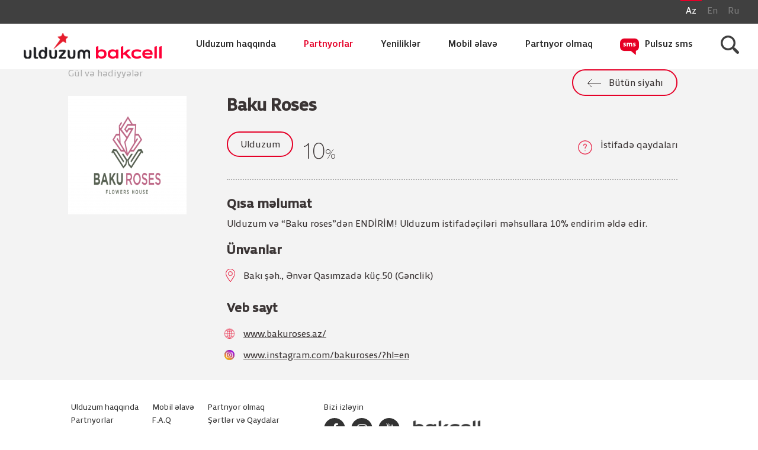

--- FILE ---
content_type: text/html; charset=UTF-8
request_url: https://ulduzum.az/az/partners/baku-rose
body_size: 4212
content:
<!doctype html>
<html lang="en">
<head>
	<meta charset="UTF-8">
	<meta name="viewport" content="width=device-width, initial-scale=1.0">
	<title>Baku Roses - ULDUZUM.AZ</title>
	<meta name="Keywords" content=""/>
	<meta name="Description" content=""/>
	<meta name="Abstract" content=""/>
	<meta http-equiv="content-language" content="AZ"/>
	<meta name="Copyright" content=""/>
	<meta name="classification" content=""/>
	<meta name="distribution" content="Global"/>
	<meta name="Designer" content=""/>
	<meta name="Author" content=""/>
	<meta name="revisit-after" content="7"/>
	<meta name="Robots" content="index,follow"/>
	<link rel="shortcut icon" href="/_templates/system/favicon.ico" type="image/x-icon"/>
	<link rel="icon" href="/_templates/system/favicon.ico" type="image/x-icon"/>
	<link rel="stylesheet" type="text/css" href="/_templates/system/default.css?v=1.7.9"/>
	<script type="text/javascript">
var froq_system_mode=0;
var froq_system_http='https://ulduzum.az/';
var froq_system_path='/';
var froq_system_lang='az';
var froq_member_logged=0;
</script>
<script type="text/javascript" src="/includes/library/jquery/jquery.js"></script>
<script type="text/javascript" src="/includes/system/javascript/common.js"></script>
<script type="text/javascript" src="/includes/languages/az/c_validate.js"></script>
<script type="text/javascript" src="/includes/system/javascript/c_validate.js"></script>
<script type="text/javascript">
froq_validationForms[0] = 'form_plugin_kr_ulduzum_v1_subscribe';
froq_validationParms['form_plugin_kr_ulduzum_v1_subscribe'] = new Array();
froq_validationParms['form_plugin_kr_ulduzum_v1_subscribe'][0] = ['sub_prefix' , 1, '', '', '0', '0', '0', '', '', 'Prefiks', ''];
froq_validationParms['form_plugin_kr_ulduzum_v1_subscribe'][1] = ['sub_msisdn' , 1, 'telnum', '', '0', '0', '7', '', '', 'Mobil nömrə', ''];
</script>
<script type="text/javascript">
$(document).ready(function(){
j_validation_init();
});
</script>
	<link rel="stylesheet" href="/css/unmin/libs.css?v=1.7.9">
	<link rel="stylesheet" href="/css/unmin/selectric.css?v=1.7.9">
	<link rel="stylesheet" href="/css/unmin/app.css?v=1.7.9">
	<!-- Google Tag Manager -->
	<script>
		(function(w,d,s,l,i){w[l]=w[l]||[];w[l].push({'gtm.start':
		new Date().getTime(),event:'gtm.js'});var f=d.getElementsByTagName(s)[0],
		j=d.createElement(s),dl=l!='dataLayer'?'&l='+l:'';j.async=true;j.src=
		'https://www.googletagmanager.com/gtm.js?id='+i+dl;f.parentNode.insertBefore(j,f);
		})(window,document,'script','dataLayer','GTM-M6LWFC8');
	</script>
</head>
<body>
<!-- Google Tag Manager (noscript) -->
<noscript>
	<iframe src="https://www.googletagmanager.com/ns.html?id=GTM-M6LWFC8" height="0" width="0" style="display:none;visibility:hidden"></iframe>
</noscript>

<div class="responsive">
	<ul class="language">
		<li class="language__item"><a href="/az/14/xPartCode/baku-rose" class="language-link language-link_active">Az</a></li>
		<li class="language__item"><a href="/en/14/xPartCode/baku-rose" class="language-link">En</a></li>
		<li class="language__item"><a href="/ru/14/xPartCode/baku-rose" class="language-link">Ru</a></li>
	</ul>
	<div class="responsive-nav clearfix">
		<a href="https://ulduzum.az/az" class="responsive-nav__logo"><img class="responsive-nav__logo_img" src="/images/logo/bkculd.png" alt="ULDUZUM.AZ"></a>
		<img id="bar" class="responsive-nav__bar" src="/images/nav-bar.png" alt="">
	</div>
</div>
<header class="header clearfix">
	<ul class="language">
		<li class="language__item"><a href="/az/14/xPartCode/baku-rose" class="language-link language-link_active">Az</a></li>
		<li class="language__item"><a href="/en/14/xPartCode/baku-rose" class="language-link">En</a></li>
		<li class="language__item"><a href="/ru/14/xPartCode/baku-rose" class="language-link">Ru</a></li>
	</ul>
	<div class="top-line clearfix">
		<div class="top-line__logo logo">
			<a href="https://ulduzum.az/az" class="logo__link logo-link"> <img class="logo-link__img" src="/images/logo/bkculd.png" alt="ULDUZUM.AZ"> </a>
		</div>
		<ul id="nav" class="top-line__nav nav clearfix">
			<!--full-->

<li class="nav__item nav-item">
	<a href="/az/about" class="nav-item__link" target="_self"> Ulduzum haqqında </a>
</li>

<li class="nav__item nav-item">
	<a href="/az/partners" class="nav-item__link nav-item__link_active" target="_self"> Partnyorlar </a>
</li>

<li class="nav__item nav-item">
	<a href="/az/news" class="nav-item__link" target="_self"> Yeniliklər </a>
</li>

<li class="nav__item nav-item">
	<a href="/az/mobileapp" class="nav-item__link" target="_self"> Mobil əlavə </a>
</li>

<li class="nav__item nav-item">
	<a href="/az/became-a-partner" class="nav-item__link" target="_self"> Partnyor olmaq </a>
</li>

<li class="nav__item nav-item">
	<a href="/az/freesms" class="nav-item__link nav-item__link_sms" target="_self"> Pulsuz sms </a>
</li>

<!--/full-->
			<li class="nav__item nav-item">
				<img class="nav-link-img search-img" src="/images/icos/search.png" alt="">
			</li>
		</ul>
	</div>
	<form action="/index.php" method="get" class="search">
		<input type="hidden" name="page" value="17">
		<div class="search-wrap">
			<input name="src" class="search__area" type="text" placeholder="Axtar">
			<input class="search__close" type="button">
		</div>
	</form>
</header>


<!--froq_public_pagedata_content-->
<!--full-->
<style>
    .foricon_webisite:before {
        background: url('/images/w_site.png')!important;
    }
    .foricon_facebook:before {
        background: url('/images/w_facebook.png')!important;
    }
    .foricon_instagram:before {
        background: url('/images/w_instagram.png')!important;
    }

    .partnerdesc table {
        border-collapse: collapse;
        width: 100%;
    }

    .partnerdesc table, td, th {
        border: 1px solid black;
        padding:5px 5px 5px 5px;
        text-decoration: none;
    }

    .partnerdesc table tr:first-child {
        background-color: #cccccc;
        color: black;
        text-decoration: none;
    }

</style>
<div class="one-partner">

    

    <div class="container">
        <div class="one-partner__line clearfix">
            <p class="one-partner-line__name">Gül və hədiyyələr</p>
            <a class="one-news-line__link link-btn" href="/az/partners">Bütün siyahı</a>
        </div>
        <div class="one-partner__content clearfix">
            <div class="one-partner-content__block">
                <div class="one-partner-content__wrap clearfix">
                    <div class="one-partner-content__logo">
                        <img class="one-partner-logo" src="/content/images/plugins/kr_ulduzum_v1/partners/image/small/logo_bku_ros.png" alt="">
                    </div>
                    <div class="one-partner-block__present-line clearfix" >
                        <h2 class="one-partner__head">Baku Roses</h2>
                        <ul class="one-partner-present clearfix">
                            <!--partner_disc_standart-->
                            <li class="one-partner-present__item clearfix">
                                <a class="one-partner-present-link">Ulduzum</a>
                                <div class="one-partner-present-wrap">
                                    <!--partner_disc_standart_percent--><p class="present-item__percent">10<span>%</span></p><!--/partner_disc_standart_percent-->
					                
                                    
                                </div>
                            </li>
                            <!--/partner_disc_standart-->
                            
                        </ul>
                        <!--partner_showusage-->
                        <div class="one-partner-help">
                            <a class="one-partner-help__link" rel="modal:open" href="#process"> İstifadə qaydaları </a>
                        </div>
                        <!--/partner_showusage-->
                        <div id="process" class="one-partner-process">
                            <h2 class="one-partner-process__head"> İstifadə qaydaları </h2>
                            <ul class="work__list clearfix">
                                <li class="work-item clearfix">
                                    <div class="work-item__img">
                                        <img class="work-img_sub" src="/images/list.png" alt="">
                                    </div>
                                    <div class="work-item-wrapper">
                                        <p class="work-item__text"><span>“<b>1</b>”</span> yazıb <b>5555</b> qısa nömrəsinə SMS göndərin və proqrama qoşulun.</p>
                                    </div>
                                </li>
                                <li class="work-item clearfix">
                                    <div class="work-item__img">
                                        <img class="work-img_sub" src="/images/code.png" alt="">
                                    </div>
                                    <div class="work-item-wrapper">
                                        <p class="work-item__text"> <b>*5555#YES</b> yığın və ya <span>“<b>*</b>”</span> yazıb <b>5555</b> qısa nömrəsinə SMS göndərin və 4 rəqəmli şifrə alın. </p>
                                    </div>
                                </li>
                                <li class="work-item clearfix">
                                    <div class="work-item__img">
                                        <img class="work-img_sub" src="/images/percent.png" alt="">
                                    </div>
                                    <div class="work-item-wrapper">
                                        <p class="work-item__text"> Aldığınız şifrəni Ulduzum partnyor şəbəkəsində təqdim edin və endirimdən faydalanın. </p>
                                    </div>
                                </li>
                            </ul>
                        </div>
                    </div>
                </div>
                <ul class="one-partner-list">
                    <li class="one-partner-item">
                        <h5 class="one-partner-item__head">Qısa məlumat</h5>
                        <p class="one-partner-item__text"> <p class="xmsonormal" style="line-height: 105%;">Ulduzum və “Baku roses”dən ENDİRİM! Ulduzum istifadəçiləri məhsullara 10% endirim əldə edir.&nbsp;</p> </p>
                    </li>

                    <!--address_full-->
                    <li class="one-partner-item">
                        <h5 class="one-partner-item__head">Ünvanlar</h5>
                        
							<a href="#" class="one-partner-item__link one-partner-item__link_address">Bakı şəh., Ənvər Qasımzadə küç.50 (Gənclik)</a>
							
                        
                    </li>
                    <!--/address_full-->

                    

                    <!--website_full-->
                    <li class="one-partner-item">
                        <h5 class="one-partner-item__head">Veb sayt</h5>
                        
                        <a href="http://www.bakuroses.az/" target="_blank" class="one-partner-item__link one-partner-item__link_site foricon_website">www.bakuroses.az/</a>
                        
                        <a href="https://www.instagram.com/bakuroses/?hl=en" target="_blank" class="one-partner-item__link one-partner-item__link_site foricon_instagram">www.instagram.com/bakuroses/?hl=en</a>
                        
                    </li>
                    <!--/website_full-->

                    

                    <!--
                    <li class="one-partner-item">
                        <h5 class="one-partner-item__head">Yeniliklər</h5>
                        <div class="one-partner-item__news clearfix">
                            <div class="news-1">
                                <div class="news-item clearfix">
                                    <a class="news-item__link" href="#">
                                        <img class="news-item__img" src="/images/news-3.png" alt="">
                                        <div class="news-item__content">
                                            <span class="news-content__date">10 Yanvar 2017</span>
                                            <span class="news-content__name">Bakcell-in sərfəli CIN tariflərindən faydalanmağın əsl vaxtıdır!</span>
                                            <p class="news-content__text">20.03.11 tarixindən etibarən Bakcell-in SevinCIN, SevimliCIN və ya QoşaCIN tariflərinin birinə qoşulun 1 il ərzində hər ay şəbəkədaxili zənglər üçün 25 dəqiqə BONUS alın.</p>
                                        </div>
                                    </a>
                                </div>
                            </div>
                            <div class="news-1">
                                <div class="news-item clearfix">
                                    <a class="news-item__link" href="#">
                                        <img class="news-item__img" src="/images/news-3.png" alt="">
                                        <div class="news-item__content">
                                            <span class="news-content__date">10 Yanvar 2017</span>
                                            <span class="news-content__name">Bakcell-in sərfəli CIN tariflərindən faydalanmağın əsl vaxtıdır!</span>
                                            <p class="news-content__text">20.03.11 tarixindən etibarən Bakcell-in SevinCIN, SevimliCIN və ya QoşaCIN tariflərinin birinə qoşulun 1 il ərzində hər ay şəbəkədaxili zənglər üçün 25 dəqiqə BONUS alın.</p>
                                        </div>
                                    </a>
                                </div>
                            </div>
                        </div>
                    </li>
                    -->

                    

                </ul>
            </div>
        </div>
    </div>
</div>




<!--/full-->



<!--/froq_public_pagedata_content-->


<footer>
    <div class="container">
        <div class="footer clearfix">
            <div class="footer-block clearfix">
                <div class="footer-item">
                    <p class="footer-item__text">© 2026. Bakcell LTD.</p>
                    <p class="footer-item__text">Bütün hüquqlar qorunur.</p>
                </div>
                <ul class="footer-item">
                    <!--full-->
<li class="item-element">
	
	<a href="/az/about" class="footer-item__text footer-link" target="_self">Ulduzum haqqında</a>
	
	<a href="/az/partners" class="footer-item__text footer-link" target="_self">Partnyorlar</a>
	
	<a href="/az/news" class="footer-item__text footer-link" target="_self">Yeniliklər</a>
	
</li>
<!--/full-->
					<!--full-->
<li class="item-element">
	
	<a href="/az/mobileapp" class="footer-item__text footer-link" target="_self">Mobil əlavə</a>
	
	<a href="/az/faq" class="footer-item__text footer-link" target="_self">F.A.Q</a>
	
	<a href="/az/contacts" class="footer-item__text footer-link" target="_self">Əlaqə</a>
	
</li>
<!--/full-->
					<!--full-->
<li class="item-element">
	
	<a href="/az/became-a-partner" class="footer-item__text footer-link" target="_self">Partnyor olmaq</a>
	
	<a href="/az/terms-conditions" class="footer-item__text footer-link" target="_self">Şərtlər və Qaydalar</a>
	
	<a href="/az/how-it-works" class="footer-item__text footer-link" target="_self">İstifadə qaydaları</a>
	
	<a href="http://merchant.emobile.az" class="footer-item__text footer-link" target="_blank">Partnyor üçün</a>
	
</li>
<!--/full-->
                </ul>
            </div>
            <div class="footer-block clearfix">
                <div class="footer-item-2" id="div_plgPatt_kr_ulduzum_v1_subscribe">
                    &nbsp;

                </div>
                <div class="footer-item-2">
                    <p class="footer-item__text">Bizi izləyin</p>
                    <div class="footer-item__contacts clearfix">
                        <a href="https://www.facebook.com/ulduzum.az" target="_blank" class="contacts-link contacts-link__fb"><i class="contacts-link__i fa fa-facebook" aria-hidden="true"></i></a>
						<a href="https://www.instagram.com/ulduzum.bakcell" class="contacts-link contacts-link__in"><i class="contacts-link__i fa fa-instagram" aria-hidden="true"></i></a>
						<a href="https://www.youtube.com/user/BakcellLtd" target="_blank" class="contacts-link contacts-link__yt"><i class="contacts-link__i fa fa-youtube" aria-hidden="true"></i></a>
                    </div>
                </div>
                <div class="footer-item-2">
                    <a href="https://www.bakcell.com/" target="_blank">
						<img class="footer-item__logo grayscale grayscale-fade" src="/images/logo/bakcell.png" alt="">
					</a>
                </div>
            </div>
        </div>
    </div>
</footer>

<script type="text/javascript">
	var freeSmsTitle = 'Pulsuz SMS';
</script>

<script src="/js/unmin/libs.js?v=1.7.9"></script>
<script src="/js/unmin/jquery.selectric.min.js?v=1.7.9"></script>
<script src="/js/unmin/app.js?v=1.7.9"></script>

<!-- Loading div and draft div : required for system -->
<div id="froqTag_loadingDiv"><img src="/_templates/images/system/loading_bar.gif" width="128" height="15" alt="Yüklənir" title="Yüklənir" /></div>
<div id="froqTag_draftDiv" style="display:none;"></div>
<script defer src="https://static.cloudflareinsights.com/beacon.min.js/vcd15cbe7772f49c399c6a5babf22c1241717689176015" integrity="sha512-ZpsOmlRQV6y907TI0dKBHq9Md29nnaEIPlkf84rnaERnq6zvWvPUqr2ft8M1aS28oN72PdrCzSjY4U6VaAw1EQ==" data-cf-beacon='{"version":"2024.11.0","token":"4f2354eba5a540ff834d036e56ca5298","r":1,"server_timing":{"name":{"cfCacheStatus":true,"cfEdge":true,"cfExtPri":true,"cfL4":true,"cfOrigin":true,"cfSpeedBrain":true},"location_startswith":null}}' crossorigin="anonymous"></script>
</body>
</html>


<script>
  (function(i,s,o,g,r,a,m){i['GoogleAnalyticsObject']=r;i[r]=i[r]||function(){
  (i[r].q=i[r].q||[]).push(arguments)},i[r].l=1*new Date();a=s.createElement(o),
  m=s.getElementsByTagName(o)[0];a.async=1;a.src=g;m.parentNode.insertBefore(a,m)
  })(window,document,'script','https://www.google-analytics.com/analytics.js','ga');

  ga('create', 'UA-98450054-1', 'auto');
  ga('send', 'pageview');

</script>

--- FILE ---
content_type: application/javascript
request_url: https://ulduzum.az/js/unmin/jquery.selectric.min.js?v=1.7.9
body_size: 4441
content:
/*! Selectric ϟ v1.11.1 (2017-01-11) - git.io/tjl9sQ - Copyright (c) 2017 Leonardo Santos - MIT License */
!function(e){"function"==typeof define&&define.amd?define(["jquery"],e):"object"==typeof module&&module.exports?module.exports=function(t,s){return void 0===s&&(s="undefined"!=typeof window?require("jquery"):require("jquery")(t)),e(s),s}:e(jQuery)}(function(e){"use strict";var t=e(document),s=e(window),i="selectric",l="Input Items Open Disabled TempShow HideSelect Wrapper Focus Hover Responsive Above Scroll Group GroupLabel",n=".sl",a=["a","e","i","o","u","n","c","y"],o=[/[\xE0-\xE5]/g,/[\xE8-\xEB]/g,/[\xEC-\xEF]/g,/[\xF2-\xF6]/g,/[\xF9-\xFC]/g,/[\xF1]/g,/[\xE7]/g,/[\xFD-\xFF]/g],r=function(t,s){var i=this;i.element=t,i.$element=e(t),i.state={multiple:!!i.$element.attr("multiple"),enabled:!1,opened:!1,currValue:-1,selectedIdx:-1,highlightedIdx:-1},i.eventTriggers={open:i.open,close:i.close,destroy:i.destroy,refresh:i.refresh,init:i.init},i.init(s)};r.prototype={utils:{isMobile:function(){return/android|ip(hone|od|ad)/i.test(navigator.userAgent)},escapeRegExp:function(e){return e.replace(/[.*+?^${}()|[\]\\]/g,"\\$&")},replaceDiacritics:function(e){for(var t=o.length;t--;)e=e.toLowerCase().replace(o[t],a[t]);return e},format:function(e){var t=arguments;return(""+e).replace(/\{(?:(\d+)|(\w+))\}/g,function(e,s,i){return i&&t[1]?t[1][i]:t[s]})},nextEnabledItem:function(e,t){for(;e[t=(t+1)%e.length].disabled;);return t},previousEnabledItem:function(e,t){for(;e[t=(t>0?t:e.length)-1].disabled;);return t},toDash:function(e){return e.replace(/([a-z])([A-Z])/g,"$1-$2").toLowerCase()},triggerCallback:function(t,s){var l=s.element,n=s.options["on"+t],a=[l].concat([].slice.call(arguments).slice(1));e.isFunction(n)&&n.apply(l,a),e(l).trigger(i+"-"+this.toDash(t),a)},arrayToClassname:function(t){var s=e.grep(t,function(e){return!!e});return e.trim(s.join(" "))}},init:function(t){var s=this;if(s.options=e.extend(!0,{},e.fn[i].defaults,s.options,t),s.utils.triggerCallback("BeforeInit",s),s.destroy(!0),s.options.disableOnMobile&&s.utils.isMobile())return void(s.disableOnMobile=!0);s.classes=s.getClassNames();var l=e("<input/>",{class:s.classes.input,readonly:s.utils.isMobile()}),n=e("<div/>",{class:s.classes.items,tabindex:-1}),a=e("<div/>",{class:s.classes.scroll}),o=e("<div/>",{class:s.classes.prefix,html:s.options.arrowButtonMarkup}),r=e("<span/>",{class:"label"}),u=s.$element.wrap("<div/>").parent().append(o.prepend(r),n,l),p=e("<div/>",{class:s.classes.hideselect});s.elements={input:l,items:n,itemsScroll:a,wrapper:o,label:r,outerWrapper:u},s.options.nativeOnMobile&&s.utils.isMobile()&&(s.elements.input=void 0,p.addClass(s.classes.prefix+"-is-native"),s.$element.on("change",function(){s.refresh()})),s.$element.on(s.eventTriggers).wrap(p),s.originalTabindex=s.$element.prop("tabindex"),s.$element.prop("tabindex",-1),s.populate(),s.activate(),s.utils.triggerCallback("Init",s)},activate:function(){var e=this,t=e.elements.items.closest(":visible").children(":hidden").addClass(e.classes.tempshow),s=e.$element.width();t.removeClass(e.classes.tempshow),e.utils.triggerCallback("BeforeActivate",e),e.elements.outerWrapper.prop("class",e.utils.arrayToClassname([e.classes.wrapper,e.$element.prop("class").replace(/\S+/g,e.classes.prefix+"-$&"),e.options.responsive?e.classes.responsive:""])),e.options.inheritOriginalWidth&&s>0&&e.elements.outerWrapper.width(s),e.unbindEvents(),e.$element.prop("disabled")?(e.elements.outerWrapper.addClass(e.classes.disabled),e.elements.input&&e.elements.input.prop("disabled",!0)):(e.state.enabled=!0,e.elements.outerWrapper.removeClass(e.classes.disabled),e.$li=e.elements.items.removeAttr("style").find("li"),e.bindEvents()),e.utils.triggerCallback("Activate",e)},getClassNames:function(){var t=this,s=t.options.customClass,i={};return e.each(l.split(" "),function(e,l){var n=s.prefix+l;i[l.toLowerCase()]=s.camelCase?n:t.utils.toDash(n)}),i.prefix=s.prefix,i},setLabel:function(){var t=this,s=t.options.labelBuilder;if(t.state.multiple){var i=e.isArray(t.state.currValue)?t.state.currValue:[t.state.currValue];i=0===i.length?[0]:i;var l=e.map(i,function(s){return e.grep(t.lookupItems,function(e){return e.index===s})[0]});l=e.grep(l,function(t){return l.length>1||0===l.length?""!==e.trim(t.value):t}),l=e.map(l,function(i){return e.isFunction(s)?s(i):t.utils.format(s,i)}),t.options.multiple.maxLabelEntries&&(l.length>=t.options.multiple.maxLabelEntries+1?(l=l.slice(0,t.options.multiple.maxLabelEntries),l.push(e.isFunction(s)?s({text:"..."}):t.utils.format(s,{text:"..."}))):l.slice(l.length-1)),t.elements.label.html(l.join(t.options.multiple.separator))}else{var n=t.lookupItems[t.state.currValue];t.elements.label.html(e.isFunction(s)?s(n):t.utils.format(s,n))}},populate:function(){var t=this,s=t.$element.children(),i=t.$element.find("option"),l=i.filter(":selected"),n=i.index(l),a=0,o=t.state.multiple?[]:0;l.length>1&&t.state.multiple&&(n=[],l.each(function(){n.push(e(this).index())})),t.state.currValue=~n?n:o,t.state.selectedIdx=t.state.currValue,t.state.highlightedIdx=t.state.currValue,t.items=[],t.lookupItems=[],s.length&&(s.each(function(s){var i=e(this);if(i.is("optgroup")){var l={element:i,label:i.prop("label"),groupDisabled:i.prop("disabled"),items:[]};i.children().each(function(s){var i=e(this);l.items[s]=t.getItemData(a,i,l.groupDisabled||i.prop("disabled")),t.lookupItems[a]=l.items[s],a++}),t.items[s]=l}else t.items[s]=t.getItemData(a,i,i.prop("disabled")),t.lookupItems[a]=t.items[s],a++}),t.setLabel(),t.elements.items.append(t.elements.itemsScroll.html(t.getItemsMarkup(t.items))))},getItemData:function(t,s,i){var l=this;return{index:t,element:s,value:s.val(),className:s.prop("class"),text:s.html(),slug:e.trim(l.utils.replaceDiacritics(s.html())),selected:s.prop("selected"),disabled:i}},getItemsMarkup:function(t){var s=this,i="<ul>";return e.isFunction(s.options.listBuilder)&&s.options.listBuilder&&(t=s.options.listBuilder(t)),e.each(t,function(t,l){void 0!==l.label?(i+=s.utils.format('<ul class="{1}"><li class="{2}">{3}</li>',s.utils.arrayToClassname([s.classes.group,l.groupDisabled?"disabled":"",l.element.prop("class")]),s.classes.grouplabel,l.element.prop("label")),e.each(l.items,function(e,t){i+=s.getItemMarkup(t.index,t)}),i+="</ul>"):i+=s.getItemMarkup(l.index,l)}),i+"</ul>"},getItemMarkup:function(t,s){var i=this,l=i.options.optionsItemBuilder,n={value:s.value,text:s.text,slug:s.slug,index:s.index};return i.utils.format('<li data-index="{1}" class="{2}">{3}</li>',t,i.utils.arrayToClassname([s.className,t===i.items.length-1?"last":"",s.disabled?"disabled":"",s.selected?"selected":""]),e.isFunction(l)?i.utils.format(l(s),s):i.utils.format(l,n))},unbindEvents:function(){var e=this;e.elements.wrapper.add(e.$element).add(e.elements.outerWrapper).add(e.elements.input).off(n)},bindEvents:function(){var t=this;t.elements.outerWrapper.on("mouseenter"+n+" mouseleave"+n,function(s){e(this).toggleClass(t.classes.hover,"mouseenter"===s.type),t.options.openOnHover&&(clearTimeout(t.closeTimer),"mouseleave"===s.type?t.closeTimer=setTimeout(e.proxy(t.close,t),t.options.hoverIntentTimeout):t.open())}),t.elements.wrapper.on("click"+n,function(e){t.state.opened?t.close():t.open(e)}),t.options.nativeOnMobile&&t.utils.isMobile()||(t.$element.on("focus"+n,function(){t.elements.input.focus()}),t.elements.input.prop({tabindex:t.originalTabindex,disabled:!1}).on("keydown"+n,e.proxy(t.handleKeys,t)).on("focusin"+n,function(e){t.elements.outerWrapper.addClass(t.classes.focus),t.elements.input.one("blur",function(){t.elements.input.blur()}),t.options.openOnFocus&&!t.state.opened&&t.open(e)}).on("focusout"+n,function(){t.elements.outerWrapper.removeClass(t.classes.focus)}).on("input propertychange",function(){var s=t.elements.input.val(),i=new RegExp("^"+t.utils.escapeRegExp(s),"i");clearTimeout(t.resetStr),t.resetStr=setTimeout(function(){t.elements.input.val("")},t.options.keySearchTimeout),s.length&&e.each(t.items,function(e,s){if(!s.disabled&&i.test(s.text)||i.test(s.slug))return void t.highlight(e)})})),t.$li.on({mousedown:function(e){e.preventDefault(),e.stopPropagation()},click:function(){return t.select(e(this).data("index")),!1}})},handleKeys:function(t){var s=this,i=t.which,l=s.options.keys,n=e.inArray(i,l.previous)>-1,a=e.inArray(i,l.next)>-1,o=e.inArray(i,l.select)>-1,r=e.inArray(i,l.open)>-1,u=s.state.highlightedIdx,p=n&&0===u||a&&u+1===s.items.length,c=0;if(13!==i&&32!==i||t.preventDefault(),n||a){if(!s.options.allowWrap&&p)return;n&&(c=s.utils.previousEnabledItem(s.lookupItems,u)),a&&(c=s.utils.nextEnabledItem(s.lookupItems,u)),s.highlight(c)}return o&&s.state.opened?(s.select(u),void(s.state.multiple&&s.options.multiple.keepMenuOpen||s.close())):void(r&&!s.state.opened&&s.open())},refresh:function(){var e=this;e.populate(),e.activate(),e.utils.triggerCallback("Refresh",e)},setOptionsDimensions:function(){var e=this,t=e.elements.items.closest(":visible").children(":hidden").addClass(e.classes.tempshow),s=e.options.maxHeight,i=e.elements.items.outerWidth(),l=e.elements.wrapper.outerWidth()-(i-e.elements.items.width());!e.options.expandToItemText||l>i?e.finalWidth=l:(e.elements.items.css("overflow","scroll"),e.elements.outerWrapper.width(9e4),e.finalWidth=e.elements.items.width(),e.elements.items.css("overflow",""),e.elements.outerWrapper.width("")),e.elements.items.width(e.finalWidth).height()>s&&e.elements.items.height(s),t.removeClass(e.classes.tempshow)},isInViewport:function(){var e=this,t=s.scrollTop(),i=s.height(),l=e.elements.outerWrapper.offset().top,n=e.elements.outerWrapper.outerHeight(),a=l+n+e.itemsHeight<=t+i,o=l-e.itemsHeight>t,r=!a&&o;e.elements.outerWrapper.toggleClass(e.classes.above,r)},detectItemVisibility:function(t){var s=this,i=s.$li.filter("[data-index]");s.state.multiple&&(t=e.isArray(t)&&0===t.length?0:t,t=e.isArray(t)?Math.min.apply(Math,t):t);var l=i.eq(t).outerHeight(),n=i[t].offsetTop,a=s.elements.itemsScroll.scrollTop(),o=n+2*l;s.elements.itemsScroll.scrollTop(o>a+s.itemsHeight?o-s.itemsHeight:n-l<a?n-l:a)},open:function(s){var l=this;return(!l.options.nativeOnMobile||!l.utils.isMobile())&&(l.utils.triggerCallback("BeforeOpen",l),s&&(s.preventDefault(),l.options.stopPropagation&&s.stopPropagation()),void(l.state.enabled&&(l.setOptionsDimensions(),e("."+l.classes.hideselect,"."+l.classes.open).children()[i]("close"),l.state.opened=!0,l.itemsHeight=l.elements.items.outerHeight(),l.itemsInnerHeight=l.elements.items.height(),l.elements.outerWrapper.addClass(l.classes.open),l.elements.input.val(""),s&&"focusin"!==s.type&&l.elements.input.focus(),setTimeout(function(){t.on("click"+n,e.proxy(l.close,l)).on("scroll"+n,e.proxy(l.isInViewport,l))},1),l.isInViewport(),l.options.preventWindowScroll&&t.on("mousewheel"+n+" DOMMouseScroll"+n,"."+l.classes.scroll,function(t){var s=t.originalEvent,i=e(this).scrollTop(),n=0;"detail"in s&&(n=s.detail*-1),"wheelDelta"in s&&(n=s.wheelDelta),"wheelDeltaY"in s&&(n=s.wheelDeltaY),"deltaY"in s&&(n=s.deltaY*-1),(i===this.scrollHeight-l.itemsInnerHeight&&n<0||0===i&&n>0)&&t.preventDefault()}),l.detectItemVisibility(l.state.selectedIdx),l.highlight(l.state.multiple?-1:l.state.selectedIdx),l.utils.triggerCallback("Open",l))))},close:function(){var e=this;e.utils.triggerCallback("BeforeClose",e),t.off(n),e.elements.outerWrapper.removeClass(e.classes.open),e.state.opened=!1,e.utils.triggerCallback("Close",e)},change:function(){var t=this;t.utils.triggerCallback("BeforeChange",t),t.state.multiple?(e.each(t.lookupItems,function(e){t.lookupItems[e].selected=!1,t.$element.find("option").prop("selected",!1)}),e.each(t.state.selectedIdx,function(e,s){t.lookupItems[s].selected=!0,t.$element.find("option").eq(s).prop("selected",!0)}),t.state.currValue=t.state.selectedIdx,t.setLabel(),t.utils.triggerCallback("Change",t)):t.state.currValue!==t.state.selectedIdx&&(t.$element.prop("selectedIndex",t.state.currValue=t.state.selectedIdx).data("value",t.lookupItems[t.state.selectedIdx].text),t.setLabel(),t.utils.triggerCallback("Change",t))},highlight:function(e){var t=this,s=t.$li.filter("[data-index]").removeClass("highlighted");t.utils.triggerCallback("BeforeHighlight",t),void 0===e||e===-1||t.lookupItems[e].disabled||(s.eq(t.state.highlightedIdx=e).addClass("highlighted"),t.detectItemVisibility(e),t.utils.triggerCallback("Highlight",t))},select:function(t){var s=this,i=s.$li.filter("[data-index]");if(s.utils.triggerCallback("BeforeSelect",s,t),void 0!==t&&t!==-1&&!s.lookupItems[t].disabled){if(s.state.multiple){s.state.selectedIdx=e.isArray(s.state.selectedIdx)?s.state.selectedIdx:[s.state.selectedIdx];var l=e.inArray(t,s.state.selectedIdx);l!==-1?s.state.selectedIdx.splice(l,1):s.state.selectedIdx.push(t),i.removeClass("selected").filter(function(t){return e.inArray(t,s.state.selectedIdx)!==-1}).addClass("selected")}else i.removeClass("selected").eq(s.state.selectedIdx=t).addClass("selected");s.state.multiple&&s.options.multiple.keepMenuOpen||s.close(),s.change(),s.utils.triggerCallback("Select",s,t)}},destroy:function(e){var t=this;t.state&&t.state.enabled&&(t.elements.items.add(t.elements.wrapper).add(t.elements.input).remove(),e||t.$element.removeData(i).removeData("value"),t.$element.prop("tabindex",t.originalTabindex).off(n).off(t.eventTriggers).unwrap().unwrap(),t.state.enabled=!1)}},e.fn[i]=function(t){return this.each(function(){var s=e.data(this,i);s&&!s.disableOnMobile?"string"==typeof t&&s[t]?s[t]():s.init(t):e.data(this,i,new r(this,t))})},e.fn[i].defaults={onChange:function(t){e(t).change()},maxHeight:300,keySearchTimeout:500,arrowButtonMarkup:'<b class="button">&#x25be;</b>',disableOnMobile:!1,nativeOnMobile:!0,openOnFocus:!0,openOnHover:!1,hoverIntentTimeout:500,expandToItemText:!1,responsive:!1,preventWindowScroll:!0,inheritOriginalWidth:!1,allowWrap:!0,stopPropagation:!0,optionsItemBuilder:"{text}",labelBuilder:"{text}",listBuilder:!1,keys:{previous:[37,38],next:[39,40],select:[9,13,27],open:[13,32,37,38,39,40],close:[9,27]},customClass:{prefix:i,camelCase:!1},multiple:{separator:", ",keepMenuOpen:!0,maxLabelEntries:!1}}});

--- FILE ---
content_type: application/javascript
request_url: https://ulduzum.az/includes/languages/az/c_validate.js
body_size: 312
content:
/**
 * Azerbaijanian language package for validation class
 *
 * @version v.2.0.0, $Id: 2017-02-08 00:27:00
 * @author: Mezahir Efendiyev <support [-at-] mezozilla [-dot-] com>
 * @see: http://www.froqqie.com
 */


var LANG_CLASS_VALIDATION_MESSAGE_HEADER 		= "Aşağıdaki səhvləri düzəldin:";
var LANG_CLASS_VALIDATION_FIELD_IS_REQIURED 	= "[NAME] boş ola bilməz.";
var LANG_CLASS_VALIDATION_INVALID_ALPHAENG 		= "[NAME] İngilis hərflərindən ibarət olmalıdır.";
var LANG_CLASS_VALIDATION_INVALID_ALNUMENG 		= "[NAME] İngilis hərfləri ve rəqəmlərdən ibarət olmalıdır.";
var LANG_CLASS_VALIDATION_INVALID_NUMERIC 		= "[NAME] sadəcə rəqəmlərdən ibarət olmalıdır.";
var LANG_CLASS_VALIDATION_INVALID_EMAIL 		= "[NAME] düzgün e-poçt adresi deyil.";
var LANG_CLASS_VALIDATION_INVALID_FILENAME 		= "[NAME] düzgün fayl adı deyil.";
var LANG_CLASS_VALIDATION_INVALID_MEMBERID 		= "[NAME] düzgün login kodu deyil.";
var LANG_CLASS_VALIDATION_INVALID_LOGINNAME 	= "[NAME] düzgün login deyil.";
var LANG_CLASS_VALIDATION_INVALID_LOGINEMAIL 	= "[NAME] düzgün login vəya e-poçt ünvanı deyil.";
var LANG_CLASS_VALIDATION_INVALID_CHARTYPE_ALH	= "şirift";
var LANG_CLASS_VALIDATION_INVALID_CHARTYPE_NUM	= "rəqəm";
var LANG_CLASS_VALIDATION_INVALID_FIX 			= "[NAME] tam olaraq [VAL] [CHARTYPE] olmalıdır.";
var LANG_CLASS_VALIDATION_INVALID_MIN 			= "[NAME] ən az [VAL] [CHARTYPE] olmalıdır.";
var LANG_CLASS_VALIDATION_INVALID_MAX 			= "[NAME] ən çox [VAL] [CHARTYPE] ola bilər.";
var LANG_CLASS_VALIDATION_INVALID_INT_LEFT 		= "[NAME] ən az [VAL] olmalıdır.";
var LANG_CLASS_VALIDATION_INVALID_INT_RIGHT 	= "[NAME] ən çox [VAL] ola bilər.";
var LANG_CLASS_VALIDATION_INVALID_FILETYPE		= "[NAME] faylının uzantısı bunlardan biri olmalıdır :\n  ([ALLOWED])";

--- FILE ---
content_type: application/javascript
request_url: https://ulduzum.az/includes/system/javascript/common.js
body_size: 1929
content:
/**
 * @package: Core
 * @subpackage: Common functions
 * @version v.2.0.0, $Id: 2017-02-08 00:27:00
 * @author: Mezahir Efendiyev <support [-at-] mezozilla [-dot-] com>
 * @see: http://www.froqqie.com
 */

/**
 * Detect browser

 */

var froq_browserIsIE = navigator.userAgent.indexOf('MSIE') > -1;
var froq_browserIsChrome = navigator.userAgent.indexOf('Chrome') > -1;
var froq_browserIsFirefox = navigator.userAgent.indexOf('Firefox') > -1;
var froq_browserIsOpera = navigator.userAgent.indexOf("Presto") > -1;
var froq_browserIsSafari = navigator.userAgent.indexOf("Safari") > -1;
if ((froq_browserIsChrome)&&(froq_browserIsSafari)) {froq_browserIsSafari=false;};

/**
 * Javascript error catcher
 *
 */
 
if (froq_system_mode) {
	window.onerror = function (errorMsg, url, lineNumber) {
		var s = '';
		s += "Javascript error!";
		s += "\n----------------------------------------\n";
		s += errorMsg;
		s += "\nFile : "+url;
		s += "\nLine : "+lineNumber;
		alert(s);
	}
}

/**
 * Get element object
 *
 * @param string id
 * @param object winObj
 * @return object
 */

function j_getElement (id , winObj) {
	if ( winObj ) {
		return winObj.document.getElementById(id);
	} else {
		return document.getElementById(id);
	}
}

/**
 * Open browser window
 *
 * @param string linkURL
 * @param string windowID
 * @param integer winWidth
 * @param integer winHeigth
 * @param string winParams
 * @param integer topAdd
 */

function j_openNewWindow ( linkURL , windowID, winWidth , winHeigth, winParams, topAdd) {
	if ( ! winParams ) {
		winParams = 'menubar=0,addressbar=0,toolbar=0,statusbar=0,resizable=1,scrollbars=yes,location=0,DisableSysMenu=0,frameborder=0';
	}
	if ( ! windowID ) {
		windowID = j_parseInt(Math.random()*1000*1000);
	}
	var screenSizes = j_screenSizes();
	var temp;
	if ( ! winWidth ) {
		winWidth = 0;
	}
	if ( ! winHeigth ) {
		winHeigth = 0;
	}
	// Width
	if ( winWidth <= 0 ) {
		winWidth += screenSizes[0];
	}
	if ( ( winWidth > screenSizes[0] ) || ( winWidth < 1 ) ) {
		winWidth = screenSizes[0];
	}
	temp = j_parseInt ( ( screenSizes[0] - winWidth ) / 2 );
	winParams += ',width='+winWidth+',left='+temp;
	// Height
	if ( winHeigth <= 0 ) {
		winHeigth += screenSizes[1];
	}
	if ( ( winHeigth > screenSizes[1] ) || ( winHeigth < 1 ) )  {
		winHeigth = screenSizes[1];
	}
	temp = j_parseInt ( ( screenSizes[1] - winHeigth ) / 2 );
	if (topAdd) {
		temp += topAdd;
	}
	if (temp<0) {
		temp = 0;
	}
	winParams += ',height='+winHeigth+',top='+temp;
	var newWin = window.open( linkURL , 'froqWindow_'+windowID , winParams );
	return newWin;
}

/**
 * Get Screen Dimensions
 *
 * @return array
 */

function j_screenSizes () {

	var screenW = 640, screenH = 480;

	if (j_parseInt(navigator.appVersion)>3) {
		screenW = screen.width;
		screenH = screen.height;
	} else if (navigator.appName == "Netscape" && j_parseInt(navigator.appVersion)==3 && navigator.javaEnabled() ) {
		var jToolkit = java.awt.Toolkit.getDefaultToolkit();
		var jScreenSize = jToolkit.getScreenSize();
		screenW = jScreenSize.width;
		screenH = jScreenSize.height;
	}

	return [screenW , screenH];
}

/**
 * Parse to integer
 *
 * @param mixed v
 * @return integer
 */

function j_parseInt (v) {
	v = parseInt(v);
	if (isNaN (v)) {
		v = 0;
	}
	return v;
}

/**
 * Parse to float
 *
 * @param mixed v
 * @return float
 */

function j_parseFloat (v) {
	v = v.replace( ",", "." );
	v = parseFloat(v);
	if (isNaN (v)) {
		v = 0;
	}
	return v;
}

/**
 * Set cookie
 *
 * @param string c_name
 * @param mixed value
 * @param integer expirehours
 */

function j_setCookie(c_name,value,expirehours) {
	c_name = "__froqqie__" + c_name;
	var exdate=new Date();
	exdate.setHours(exdate.getHours()+expirehours);
	document.cookie=c_name+ "=" +escape(value)+((expirehours==null) ? "" : ";expires="+exdate.toGMTString());
}

/**
 * Get cookie
 *
 * @param string c_name
 * @return mixed
 */

function j_getCookie(c_name) {
 	c_name = "__froqqie__" + c_name;
 	if (document.cookie.length>0) {
 		c_start=document.cookie.indexOf(c_name + "=");
 		if (c_start!=-1) {
 			c_start=c_start + c_name.length+1;
 			c_end=document.cookie.indexOf(";",c_start);
 			if (c_end==-1) c_end=document.cookie.length;
 			return unescape(document.cookie.substring(c_start,c_end));
 		}
 	}
 	return "";
}

/**
 * Replace all
 *
 * @param string orgString
 * @param string patternFind
 * @param string patternReplace
 * @return object
 */

function j_replaceAll ( orgString, patternFind, patternReplace ) {
	var patternFoundFlag = orgString.indexOf( patternFind );
 	while (patternFoundFlag != -1){
 		orgString = orgString.replace( patternFind, patternReplace );
 		patternFoundFlag = orgString.indexOf( patternFind );
 	}
 	return orgString;
}

/**
 * Reload captcha
 *
 * @param object objID
 */

var v_last_captcha_tag = false;
var v_last_captcha_img = new Image();

function j_reload_captcha(objID) {

	j_loadingDiv_show();
	v_last_captcha_tag = objID;
	var obj = j_getElement(objID);

	v_last_captcha_img = new Image();
	v_last_captcha_img.src = obj.src + (new Date()).getTime();
	v_last_captcha_img.onload = j_reload_captcha_loaded;
}

function j_reload_captcha_loaded() {
	var obj = j_getElement(v_last_captcha_tag);
	obj.src = v_last_captcha_img.src;
	j_loadingDiv_hide();
}

/**
 * Centerize div
 *
 * @param string tagID
 */

function j_adjustDiv_centerize (tagID, absoluteCenter) {

	var winW = jQuery(window).width();
	var winH = jQuery(window).height();

	var w = jQuery("#"+tagID).width();
	var h = jQuery("#"+tagID).height();

	l = parseInt((winW - w)/2);
	t = parseInt((winH - h)/2);

 	if (l<1) {
		l = 1;
	}

	if (t<1) {
		t = 1;
	}

	if (!absoluteCenter) {

		var p = parseInt(t/winH*100);

		if (p>=40) {
			p = parseInt(t*0.45);
			t -= p;
		} else if (p>=35) {
			p = parseInt(t*0.45);
			t -= p;
		} else if (p>=30) {
			p = parseInt(t*0.40);
			t -= p;
		} else if (p>=20) {
			p = parseInt(t*0.30);
			t -= p;
		}

		if (t<1) {
			t = 1;
		}
	}

	t += jQuery(window).scrollTop();

	jQuery("#"+tagID).css('left', l);
	jQuery("#"+tagID).css('top', t);
}

/**
 * Show loading div
 *
 */

function j_loadingDiv_show () {
	jQuery("#froqTag_loadingDiv").show();
	j_adjustDiv_centerize ("froqTag_loadingDiv", true);
}

/**
 * Show loading div
 *
 */

function j_loadingDiv_hide () {
	jQuery("#froqTag_loadingDiv").hide();
}

/**
 * Fix select option paddings
 *
 */

function j_fix_select_option_paddings () {

	var fixSelectOptions = /chrom(e|ium)/.test(navigator.userAgent.toLowerCase());
	fixSelectOptions = fixSelectOptions ? fixSelectOptions : (/safari/.test(navigator.userAgent.toLowerCase()));

	if(fixSelectOptions){
		jQuery("option").each(function(index, element) {
			var s = jQuery(this).attr('class');

			if (s) {
				if (s.indexOf('select_option_indent_')===0) {
					s = s.replace('select_option_indent_', '');
					s = parseInt(s);
					var p = "";
					for (var i=0; i<s; i++) {
						p += "&nbsp;&nbsp;&nbsp;";
					}
					jQuery(this).html( p + j_replaceAll (jQuery(this).html(), "&nbsp;", "") );
				}
			}
		});
	}
}

jQuery(function() {
	j_fix_select_option_paddings ();
});